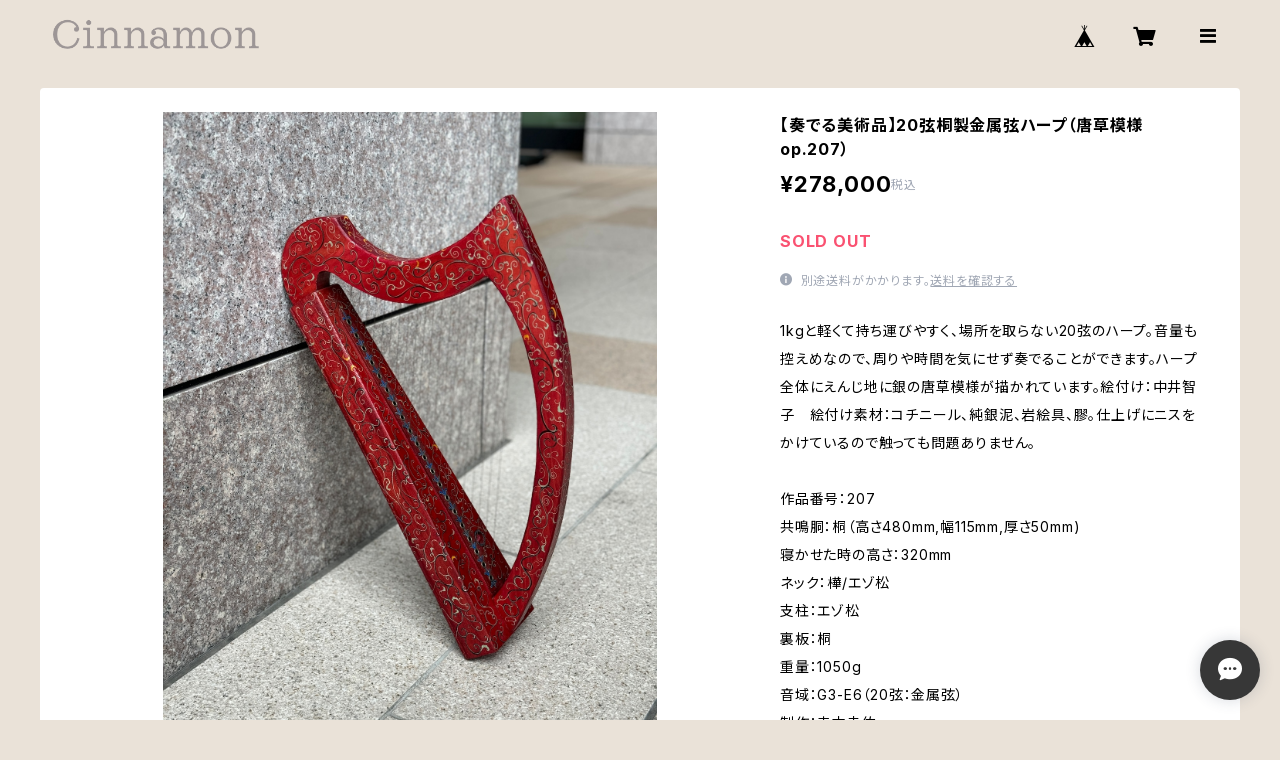

--- FILE ---
content_type: text/html; charset=UTF-8
request_url: https://cinamon.thebase.in/items/34256831/reviews?format=user&score=all&page=1
body_size: 1546
content:
				<li class="review01__listChild">
			<figure class="review01__itemInfo">
				<a href="/items/46541135" class="review01__imgWrap">
					<img src="https://baseec-img-mng.akamaized.net/images/item/origin/861233f5ec8d8388f1021581b4aae014.jpg?imformat=generic&q=90&im=Resize,width=146,type=normal" alt="【書籍版】24弦の金属弦ハープのための24の曲集" class="review01__img">
				</a>
				<figcaption class="review01__item">
					<i class="review01__iconImg ico--good"></i>
					<p class="review01__itemName">【書籍版】24弦の金属弦ハープのための24の曲集</p>
										<time datetime="2025-07-05" class="review01__date">2025/07/05</time>
				</figcaption>
			</figure><!-- /.review01__itemInfo -->
						<p class="review01__comment">すてきな絵ハガキまで入っていてうれしかったです。</p>
									<p class="review01__reply">ありがとうございます！</p>
					</li>
				<li class="review01__listChild">
			<figure class="review01__itemInfo">
				<a href="/items/69283157" class="review01__imgWrap">
					<img src="https://baseec-img-mng.akamaized.net/images/item/origin/79c1563675f187ca69442da03e025f7a.jpg?imformat=generic&q=90&im=Resize,width=146,type=normal" alt="花うさぎ" class="review01__img">
				</a>
				<figcaption class="review01__item">
					<i class="review01__iconImg ico--good"></i>
					<p class="review01__itemName">花うさぎ</p>
										<time datetime="2024-02-09" class="review01__date">2024/02/09</time>
				</figcaption>
			</figure><!-- /.review01__itemInfo -->
						<p class="review01__comment">素早い発送で、梱包紙やテープまで素敵な模様で、開封したら私宛てに直筆のメッセージが書かれたカードが入っていて感激しました。
実物の絵にも大満足です。大切にしますね</p>
									<p class="review01__reply">無事に作品がお手元に届いて良かったです。気に入って頂けて、嬉しいです。ありがとうございました。</p>
					</li>
				<li class="review01__listChild">
			<figure class="review01__itemInfo">
				<a href="/items/34686276" class="review01__imgWrap">
					<img src="https://baseec-img-mng.akamaized.net/images/item/origin/d155d144b6a175d1d6b04fd81874a505.jpg?imformat=generic&q=90&im=Resize,width=146,type=normal" alt="書籍版『12弦ハープのための24の曲集』寺本圭佑編著" class="review01__img">
				</a>
				<figcaption class="review01__item">
					<i class="review01__iconImg ico--good"></i>
					<p class="review01__itemName">書籍版『12弦ハープのための24の曲集』寺本圭佑編著</p>
										<time datetime="2024-01-02" class="review01__date">2024/01/02</time>
				</figcaption>
			</figure><!-- /.review01__itemInfo -->
						<p class="review01__comment">とても素敵な曲がたくさん載っています。
ハープの弾き方も書いてあり、助かります。
楽しく練習したいと思います、ありがとうございました！</p>
									<p class="review01__reply">このたびは、ハープと曲集のお買い上げありがとうございました。お役に立てて嬉しく思います。楽しんで奏でてもらえたら幸いです。</p>
					</li>
				<li class="review01__listChild">
			<figure class="review01__itemInfo">
				<a href="/items/66895428" class="review01__imgWrap">
					<img src="https://baseec-img-mng.akamaized.net/images/item/origin/13198641de4a684f1ca1176d8f169c4e.jpg?imformat=generic&q=90&im=Resize,width=146,type=normal" alt="【期間限定10%off】12弦　ヒノキ/桐製カーボン弦ハープ（アルト、 op.248）" class="review01__img">
				</a>
				<figcaption class="review01__item">
					<i class="review01__iconImg ico--good"></i>
					<p class="review01__itemName">【期間限定10%off】12弦　ヒノキ/桐製カーボン弦ハープ（アルト、 op.248）</p>
										<time datetime="2023-12-28" class="review01__date">2023/12/28</time>
				</figcaption>
			</figure><!-- /.review01__itemInfo -->
								</li>
				<li class="review01__listChild">
			<figure class="review01__itemInfo">
				<a href="/items/63886869" class="review01__imgWrap">
					<img src="https://baseec-img-mng.akamaized.net/images/item/origin/a5c0d04eee6565d05df28d6c06a8fba3.jpg?imformat=generic&q=90&im=Resize,width=146,type=normal" alt="【書籍版】『20弦ハープで奏でる366の曲集』寺本圭佑編著" class="review01__img">
				</a>
				<figcaption class="review01__item">
					<i class="review01__iconImg ico--good"></i>
					<p class="review01__itemName">【書籍版】『20弦ハープで奏でる366の曲集』寺本圭佑編著</p>
										<time datetime="2022-10-15" class="review01__date">2022/10/15</time>
				</figcaption>
			</figure><!-- /.review01__itemInfo -->
						<p class="review01__comment">とても高価な楽譜で悩みましたが、ずっしりとしてて、しっかりとした作りで、リング製本？なのでめくりやすく本としてはとても素敵なお品物でした。曲もまだ数曲しか見ていませんが、沢山の知らない曲に出会える予感でこれから楽しみでワクワクしています^ ^迷いましたが購入して良かったです。これだけの楽譜を作るの大変だったと思います。ありがとうございました。</p>
									<p class="review01__reply">このたびは366の曲集のお買上げ誠にありがとうございます。気に入って頂けてとてもうれしく思います。編纂した甲斐がありました。今後ともごひいきによろしくお願い申し上げます。

寺本圭佑</p>
					</li>
				<li class="review01__listChild">
			<figure class="review01__itemInfo">
				<a href="/items/64401514" class="review01__imgWrap">
					<img src="https://baseec-img-mng.akamaized.net/images/item/origin/9be7058b3a01a37f21b0f3add303ecde.jpg?imformat=generic&q=90&im=Resize,width=146,type=normal" alt="【お得です！】書籍&amp;PDF 『20弦ハープで奏でる366の曲集』寺本圭佑編著" class="review01__img">
				</a>
				<figcaption class="review01__item">
					<i class="review01__iconImg ico--good"></i>
					<p class="review01__itemName">【お得です！】書籍&amp;PDF 『20弦ハープで奏でる366の曲集』寺本圭佑編著</p>
										<time datetime="2022-07-06" class="review01__date">2022/07/06</time>
				</figcaption>
			</figure><!-- /.review01__itemInfo -->
								</li>
				<li class="review01__listChild">
			<figure class="review01__itemInfo">
				<a href="/items/3349796" class="review01__imgWrap">
					<img src="https://baseec-img-mng.akamaized.net/images/item/origin/25d1b6a60681497670fce0e4ad910d51.jpg?imformat=generic&q=90&im=Resize,width=146,type=normal" alt="「ドーハス」金属弦ハープとクラシック・ギターが奏でるケルトの響き　寺本圭佑＆山口亮志　" class="review01__img">
				</a>
				<figcaption class="review01__item">
					<i class="review01__iconImg ico--good"></i>
					<p class="review01__itemName">「ドーハス」金属弦ハープとクラシック・ギターが奏でるケルトの響き　寺本圭佑＆山口亮志　</p>
										<time datetime="2021-07-11" class="review01__date">2021/07/11</time>
				</figcaption>
			</figure><!-- /.review01__itemInfo -->
								</li>
				<li class="review01__listChild">
			<figure class="review01__itemInfo">
				<a href="/items/29668845" class="review01__imgWrap">
					<img src="https://baseec-img-mng.akamaized.net/images/item/origin/4d687167cc9e300c36e0ff1c498437bd.jpg?imformat=generic&q=90&im=Resize,width=146,type=normal" alt="初学者のための金属弦ハープ教本　40の基礎練習と18のケルト音楽" class="review01__img">
				</a>
				<figcaption class="review01__item">
					<i class="review01__iconImg ico--good"></i>
					<p class="review01__itemName">初学者のための金属弦ハープ教本　40の基礎練習と18のケルト音楽</p>
										<time datetime="2020-05-29" class="review01__date">2020/05/29</time>
				</figcaption>
			</figure><!-- /.review01__itemInfo -->
								</li>
		